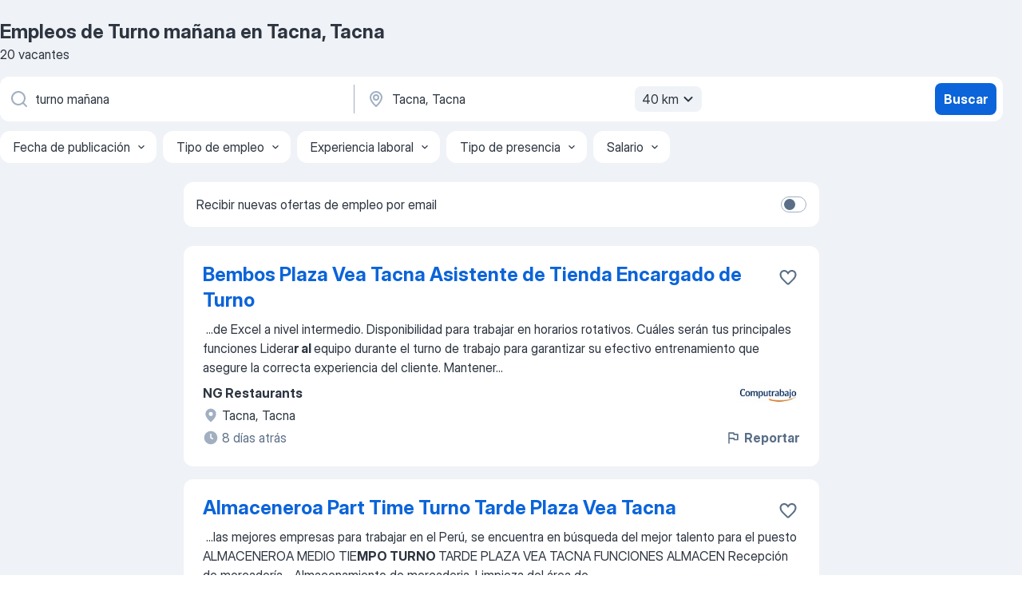

--- FILE ---
content_type: application/javascript
request_url: https://pe.jooble.org/assets/2207.c81a45c0921d43e6ae4a.js
body_size: 9753
content:
"use strict";(self.__LOADABLE_LOADED_CHUNKS__=self.__LOADABLE_LOADED_CHUNKS__||[]).push([[2207],{32207:(e,o,i)=>{i.d(o,{D:()=>ne});var s=i(2784),t=i(13980),a=i(37200),n=i(57903),r=i(7612),l=i(74631),c=i(13008),d=i(83096),u=i(72363),m=i(2183),g=i.n(m),p=i(12203),h=i(12900),y=i(70194),_=i(66991),b=i(60103),C=i(55382),f=i(15806),R=i(1805),S=i(1813);var k=i(19208);const w={body_disable_scroll:"Pw006C",header:"vqHA30",header_is_open:"_6db32v",header_with_tabs:"CDX1ux",header_on:"sRaWHL",header_off:"ZR4H7Q",header_with_tabs__off:"O+7Zz2",section:"Zymb0f",left_button__container:"_4EA0AS",arrow__button:"LXog1i",notifications:"lglg1M",logoWrapper:"R-Knap",logo:"aNveMz",faker:"EmXz8I",faker__content:"Ex2XuH",faker__input:"mFSAHw",faker__icon:"x2WJKB",faker__seoTitle:"KlJsh2",faker__radius:"PuGXii",area:"A8w1bQ",area_hidden:"A5TUKQ",area_invisible:"oucV+a",form:"EiNgqg",form__container:"wrXgU+",form_visible:"N3QquI",overlay:"aoiXKm",backToSerp_button:"A6NZXE",radius:"c6WfLo",mobile_app__button:"+xblsA",jobsAmount:"-UrBMa",faker__with_ai_btn:"I6On51",ai_chat_btn:"BYRs09",ai_chat_icon:"_05ip5i"};var I,N,A,v,F,j,T,x,O,E,B,L,H,M=i(52322);const P=g().bind(w),K={intl:t.object,component:(0,t.oneOfType)([t.string,t.node]),countryName:t.string,radiusInKilometers:t.bool,getRadiusById:t.func,headerRightIcon:t.object,wrapperClassName:t.string,seoH1:t.string,headerMobileAppLink:t.string,isNotificationCenterEnabled:t.bool,isNotificationCenterActive:t.bool,isHomePage:t.bool,isHamburgerHidden:t.bool,isSearchFormExists:t.bool,shouldSearchFormCollapse:t.bool,isRemoteSerpPage:t.bool,setIsNotificationCenterActive:t.func,onHamburgerClick:t.func,onLeftButtonClick:t.func,onRightButtonClick:t.func,toggleSearchFormCollapse:t.func,handleSearchFormLabelKeyDown:t.func,region:t.string,shouldHideH1:t.bool,onClickMobileAppHeaderButton:t.func,activeRadius:t.number,shouldShowRadiusFakeButton:t.bool,searchForm:t.object,renderTabs:t.element,disableFilters:t.bool,onClickAddRegionButton:t.func,isRegionInputWithFocus:t.bool,setIsRegionInputWithFocus:t.func,isCrawler:t.bool,jobsAmount:t.number,isAiAssistantEnabled:t.bool,onAiAssistantButtonClick:t.func,textLogo:t.string},D=({intl:e,component:o,onHamburgerClick:i,radiusInKilometers:t,getRadiusById:a,isNotificationCenterEnabled:n,isNotificationCenterActive:r,isSearchFormExists:l,isRemoteSerpPage:c,shouldSearchFormCollapse:d,setIsNotificationCenterActive:m,countryName:g,headerRightIcon:K,wrapperClassName:D,seoH1:W,isHomePage:z,isHamburgerHidden:q,onLeftButtonClick:G,onRightButtonClick:U,toggleSearchFormCollapse:V,handleSearchFormLabelKeyDown:Z,renderTabs:X,shouldHideH1:$,activeRadius:Y,searchForm:Q,disableFilters:J,shouldShowRadiusFakeButton:ee,headerMobileAppLink:oe,onClickMobileAppHeaderButton:ie,onClickAddRegionButton:se,isRegionInputWithFocus:te,setIsRegionInputWithFocus:ae,isCrawler:ne,jobsAmount:re,isAiAssistantEnabled:le,onAiAssistantButtonClick:ce,textLogo:de})=>{const[ue,me]=(0,s.useState)("auto"),ge=s.useRef(),pe=(0,S._)({on:w.header_on,off:X?w.header_with_tabs__off:w.header_off,isOpen:d||r}),he=((...e)=>s.useCallback((o=>{e.forEach((e=>{"function"==typeof e?e(o):e&&"current"in e&&(e.current=o)}))}),[e]))(ge,pe);return(0,s.useLayoutEffect)((()=>{me((e=>{if(!(e instanceof Element))return"auto";const{height:o}=e.getBoundingClientRect(),i=window.getComputedStyle(e);return o+parseFloat(i.marginTop)+parseFloat(i.marginBottom)})(ge.current))}),[]),(0,M.jsxs)(M.Fragment,{children:[(H=o,(0,M.jsxs)(H,Object.assign({className:P(w.header,{[D]:D,[w.header_is_open]:d,[w.header_with_tabs]:!!X})},l&&{ref:he},{children:[(0,M.jsxs)("div",{className:P("section",{section_opened:d}),children:[(0,M.jsxs)("div",{className:w.left_button__container,children:[(L=b.z,q||G||d?null:(0,M.jsx)(L,{type:y.wX.GHOST,size:y.zf.S,accent:y.UW.GRAY,icon:p.MENU_HAMBURGER,"aria-label":e.formatMessage({id:"common.menu"}),"data-test-name":"_hamburgerMenuButton",onClick:i})),(B=b.z,G?(0,M.jsx)(B,{type:y.wX.GHOST,size:y.zf.S,accent:y.UW.GRAY,icon:p.ARROW,wrapperClassName:w.arrow__button,"data-test-name":"_arrowButton","aria-label":e.formatMessage({id:"common.backward"}),onClick:G}):null)]}),(E=z?"div":u.rU,(0,M.jsx)(E,{to:k.ZP.createHomePageUrl(),className:w.logoWrapper,"data-test-name":"_logo",children:(0,M.jsx)(_.Icon,Object.assign({glyph:de,className:w.logo,alt:e.formatMessage({id:"home.homeLogoAlt"},{country:g}),"data-test-name":"_logoMobile"},!z&&{"aria-label":e.formatMessage({id:"header.goHome"})}))})),(0,M.jsxs)("div",{className:w.left_button__container,children:[(O=s.Fragment,!n||U||d?null:(0,M.jsx)(O,{children:(0,M.jsxs)("div",{className:w.notifications,children:[(x=C.xF,d?null:(0,M.jsx)(x,{isActive:r,handleToggle:m,size:y.zf.S})),(0,M.jsx)(C.ff,{isActive:r,handleClose:m})]})})),(T=b.z,U&&!d?(0,M.jsx)(T,{type:y.wX.GHOST,size:y.zf.S,accent:y.UW.GRAY,icon:K,wrapperClassName:w.arrow__button,"data-test-name":"_headerLeftButton",onClick:U}):null),(j=b.z,d?(0,M.jsx)(j,{type:y.wX.GHOST,size:y.zf.S,accent:y.UW.GRAY,icon:K,wrapperClassName:w.arrow__button,"data-test-name":"_headerLeftButton",onClick:V}):null)]}),(F=_.HyperlinkGhostButton,d||U||!oe||c?null:(0,M.jsx)(F,{href:oe,size:y.zf.S,appearance:"blue",className:w.mobile_app__button,"data-test-name":"_headerMobileAppButton",onClick:ie,children:e.formatMessage({id:"header.openApp"})}))]}),("div",l?(0,M.jsxs)("div",{className:w.form__container,children:[("div",ne?null:(0,M.jsx)("div",{children:(0,M.jsx)("label",{htmlFor:"SEARCH_FORM_KEYWORD",className:P("area",{area_hidden:d,area_invisible:r}),onKeyDown:Z,"aria-label":e.formatMessage({id:"searchForm.vacancySearch"}),children:(0,M.jsxs)("div",{className:P(w.faker,{faker__with_ai_btn:le}),"data-test-name":"_searchForm",children:[(0,M.jsxs)("div",{className:w.faker__content,onClick:V,children:[(0,M.jsxs)("div",{className:P(w.faker__input,{faker__radius:ee}),children:[(v=$?"div":"h1",(0,M.jsx)(v,{className:w.faker__seoTitle,children:W})),("div",ee&&Y?(0,M.jsxs)("div",{className:w.radius,"data-test-name":"_fakeRadiusButton",children:[h.DC,e.formatMessage({id:"searchFilters.location."+(t?"kilometers":"miles")},{radius:a(Y)})]}):null)]}),(0,M.jsx)("div",{className:w.faker__icon,children:(0,M.jsx)(_.Icon,{glyph:p.MAGNIFIER,size:"md"})})]}),(A=_.PrimaryButton,le?(0,M.jsx)(A,{size:"md",appearance:"gray",className:w.ai_chat_btn,onClick:ce,renderLeading:(0,M.jsx)(_.Icon,{size:"lg",appearance:"blue",glyph:p.AI_CHAT,className:w.ai_chat_icon})}):null)]})})})),(0,M.jsx)("div",{className:P("form",{form_visible:ne||d}),children:null!=Q?Q:(0,M.jsx)(f.Z,{namespace:"header",shouldSearchFormCollapse:d,setIsRegionInputWithFocus:ae,isRegionInputWithFocus:te})}),(N=$?"div":"h1",ne?(0,M.jsx)(N,{className:w.faker__seoTitle,children:W}):null),("p",re&&ne?(0,M.jsx)("p",{className:w.jobsAmount,children:e.formatMessage({id:"serp.jobsAmount"},{count:re})}):null),(I=R.Z,J||d||ne?null:(0,M.jsx)(I,{onClickAddRegionButton:se})),X&&!d?X:null]}):null)]}))),("div",d||r?(0,M.jsx)("div",{className:w.overlay,onClick:d?V:()=>m(!1)}):null),("div",d?(0,M.jsx)("div",{style:{height:ue}}):null)]})};D.propTypes=K;var W=i(95099),z=i(6390),q=i(99211),G=i(22136),U=i(87267),V=i(56937),Z=i(12012),X=i(72035),$=i(72408),Y=i(27601),Q=i(95044),J=i(63517),ee=i(85355),oe=i(27390),ie=i(52401),se=i(55472);const te={component:(0,t.oneOfType)([t.string,t.node]),wrapperClassName:t.string,headerRightIcon:t.object,isHamburgerHidden:t.bool,searchForm:t.object,renderTabs:t.element,onLeftButtonClick:t.func,onRightButtonClick:t.func,isDesktop:t.bool,radiusInKilometers:t.bool,getRadiusById:t.func,isSearching:t.bool,countryNames:t.array,pathname:t.string,region:t.string,lang:t.string,languages:t.object,workTitle:t.string,activeFilters:t.object,radiusDefault:t.number,headerMobileAppLink:t.string,isProfileEnabled:t.bool,isSerpPage:t.bool,isCompanySerpPage:t.bool,isAlertViewPage:t.bool,isCategoryPageByPathName:t.bool,isSalaryPage:t.bool,isSalaryStatsPage:t.bool,isRemoteSerpPage:t.bool,isCityRegion:t.bool,isNotificationCenterEnabled:t.bool,showHamburger:t.func,sendHeaderMobileAppButtonClick:t.func,radiusFiltersConfig:t.object,headerStatisticsHelper:t.object,sendSearchFiltersStatistics:t.func,isCrawler:t.bool,disableFilters:t.bool,jobsAmount:t.number,isCvReviewPageByPathName:t.bool,isOpenSearchFormFromAddLocationBtn:t.bool,setOpenSearchFormFromAddLocationBtn:t.func,goTo:t.func,isAiAssistantEnabled:t.bool,textLogo:t.string},ae=({component:e,wrapperClassName:o,headerRightIcon:i,isHamburgerHidden:t,onLeftButtonClick:a,onRightButtonClick:n,searchForm:r,renderTabs:l,isDesktop:u,radiusInKilometers:m,getRadiusById:g,isSearching:p,countryNames:h,pathname:y,region:_,lang:b,languages:C,workTitle:f,activeFilters:R,radiusDefault:S,headerMobileAppLink:k,isProfileEnabled:I,isSerpPage:N,isCompanySerpPage:A,isAlertViewPage:v,isSalaryPage:F,isSalaryStatsPage:j,isRemoteSerpPage:T,isCategoryPageByPathName:x,isNotificationCenterEnabled:O,showHamburger:E,sendHeaderMobileAppButtonClick:B,headerStatisticsHelper:L,radiusFiltersConfig:H,isCityRegion:P,isCrawler:K,jobsAmount:G,disableFilters:U,isCvReviewPageByPathName:V,isOpenSearchFormFromAddLocationBtn:Z,setOpenSearchFormFromAddLocationBtn:X,goTo:$,isAiAssistantEnabled:Y,textLogo:te})=>{const ae=(0,c.Z)(),[ne,re]=(0,s.useState)(!1),[le,ce]=(0,s.useState)(!1),[de,ue]=(0,s.useState)(!1),{isUserInTestAndGroup:me,TEST_LIST:ge}=(0,ee.Z)(),pe=O&&(me(ge.AGGREGATOR_NOTIFICATION_CENTER,2)||I),{options:he=[]}=H,ye=C[b],_e=null==h?void 0:h.namesD[ye],be=(null==R?void 0:R.location)||S,Ce=!I&&!!_&&P&&(null==he?void 0:he.includes(be)),fe=j||F,[Re]=(0,J.n)(f,fe),Se=(0,oe.C$)(y),ke=N||A||v||j||x||V,we=async()=>{await(0,ie.y)(),!p&&re(!ne),!ne&&L.sendHeaderFakeInputClick()};(0,s.useEffect)((()=>{Z&&(re(!0),ue(!0))}),[Z]),(0,s.useEffect)((()=>{ne&&we()}),[p,u]),(0,s.useEffect)((()=>{ne?((0,d.Qp)(document.body),Q.s.createSearchFormMobileSession(Z?z.eq.ADD_LOCATION_FLOATING_BUTTON:z.eq.DEFAULT),X&&X(!1)):((0,d.tP)(),Q.s.closeSearchFormMobileSession())}),[ne]),(0,s.useEffect)((()=>(le?document.body.classList.add(w.body_disable_scroll):document.body.classList.remove(w.body_disable_scroll),()=>{document.body.classList.remove(w.body_disable_scroll)})),[le]),(0,s.useEffect)((()=>{const e=()=>{const e=document.activeElement.name;"keyword"!==e&&"region"!==e||document.activeElement.blur()};return window.addEventListener("scroll",e),()=>{window.removeEventListener("scroll",e)}}),[]);const Ie=(0,ie.s)((()=>{re(!0),ue(!0)}));return(0,M.jsx)(D,{intl:ae,seoH1:Re,component:e,radiusInKilometers:m,getRadiusById:g,wrapperClassName:o,headerRightIcon:i,isHamburgerHidden:t,onLeftButtonClick:a,onRightButtonClick:n,searchForm:r,renderTabs:l,shouldHideH1:fe,countryName:_e,activeRadius:be,headerMobileAppLink:k,isSearchFormExists:ke,isHomePage:Se,disableFilters:U,shouldSearchFormCollapse:ne,shouldShowRadiusFakeButton:Ce,setIsNotificationCenterActive:ce,isNotificationCenterActive:le,isRemoteSerpPage:T,isNotificationCenterEnabled:pe,onHamburgerClick:async()=>{await(0,ie.y)(),L.sendHamburgerButtonClick(),E()},onLogoClick:async()=>{await(0,ie.y)(),L.sendHeaderLogoClick()},toggleSearchFormCollapse:we,handleSearchFormLabelKeyDown:e=>{e.keyCode===W.Z.ENTER&&we()},onClickMobileAppHeaderButton:async()=>{await(0,ie.y)(),B()},onClickAddRegionButton:Ie,setIsRegionInputWithFocus:ue,isRegionInputWithFocus:de,isCrawler:K,jobsAmount:G,onAiAssistantButtonClick:async()=>{await se.U.createSessionFromHeader(),L.sendHeaderAiAssistantButtonClick(),$(q.mD.AI_ASSISTANT)},isAiAssistantEnabled:Y,textLogo:te})};ae.propTypes=te,ae.defaultProps={component:"header",isHamburgerHidden:!1,headerRightIcon:p.CROSS};const ne=(0,n.$j)(((e,o)=>({isDesktop:(0,U.Zy0)(e),radiusInKilometers:(0,U.SMu)(e),getRadiusById:(0,U.XEk)(e),isSearching:o.isSearching||(0,V.Z2)(e),pathname:(0,r.k$)(e).pathname,region:(0,X.ur)(e),countryNames:(0,U.yA6)(e).country,workTitle:(0,U.SD5)(e),lang:(0,U.G33)(e),languages:(0,U.Vbs)(e),activeFilters:(0,X.EH)(e),radiusDefault:(0,U.KTu)(e),isProfileEnabled:(0,U.I5G)(e),isSerpPage:(0,U.pn5)(e),isCompanySerpPage:(0,U.iWL)(e),isAlertViewPage:(0,U.j3Z)(e),isSalaryPage:(0,Z.mU)(e),isSalaryStatsPage:(0,U.hJI)(e),isRemoteSerpPage:(0,U.DJb)(e),isCategoryPageByPathName:(0,U.X34)(e),isCityRegion:(0,X.aA)(e),isNotificationCenterEnabled:(0,U._wc)(e),radiusFiltersConfig:(0,U.Slc)(e),headerMobileAppLink:(0,U.yA6)(e).headerMobileAppLink,isCrawler:(0,U.E91)(e),jobsAmount:(0,V.R5)(e),isCvReviewPageByPathName:(0,U.MgW)(e),isAiAssistantEnabled:(0,U.fzt)(e),textLogo:(0,U.FQN)(e)})),(e=>{const o=(0,a.DE)({showHamburger:G.D_,sendHeaderMobileAppButtonClick:$.D.sendHeaderMobileAppButtonClick,goTo:l.VF},e);return Object.assign({},o,{headerStatisticsHelper:(0,a.DE)(Y.l,e)})}))(ae)},15806:(e,o,i)=>{i.d(o,{Z:()=>ze});var s=i(2784),t=i(13008),a=i(13980),n=i(41939),r=i(37200),l=i(57903),c=i(7612),d=i(52401),u=i(77071),m=i(27601),g=i(6998),p=i(78415),h=i(26463),y=i(72035),_=i(30726),b=i(87267),C=i(56937),f=i(85355),R=i(44696),S=i(60517),k=i(12900),w=i(96512),I=i(64910),N=i(72779),A=i.n(N),v=i(88973),F=i(70194),j=i(12203),T=i(66991),x=i(89794),O=i(8858),E=i(2183),B=i.n(E),L=i(18805);const H={history:"_0hIdlx",history__header:"_3R8DSr",history__title:"bbyfDK",history__btn:"zIjnLm",history__list:"S9MNKV",history__item:"LqcO-X",history__content:"biiCF7",history__item__active:"KN8081",history__icon:"gp6D3r",history__caption:"p6+UxT",history__region:"UUlXxw"};var M=i(52322);const P=B().bind(H),K={intl:a.object,activeItem:a.number,namespace:a.string,workTitleByLang:a.string,histories:(0,a.arrayOf)((0,a.shape)({keyword:a.string,regionName:a.string,region:a.string})),setActiveElement:a.func,onClearKeywordHistory:a.func,onClickKeywordHistoryItem:a.func},D=({intl:e,activeItem:o,namespace:i,histories:s,workTitleByLang:t,setActiveElement:a,onClearKeywordHistory:n,onClickKeywordHistoryItem:r})=>(0,M.jsxs)("div",{className:H.history,children:[(0,M.jsxs)("div",{className:H.history__header,children:[(0,M.jsx)("span",{className:H.history__title,children:e.formatMessage({id:`${i}.searchForm.youRecentlySearched`})}),(0,M.jsx)(L.Z,{wrapperClassName:H.history__btn,type:F.Dx.NONE,accent:F.UW.BLUE,"data-test-name":"_searchHistoryDelete",onClick:n,children:e.formatMessage({id:`${i}.searchForm.clear`})})]}),(0,M.jsx)("ul",{className:H.history__list,children:s.map(((e,i)=>(0,M.jsxs)("li",{className:P(H.history__item,{history__item__active:i===o}),onClick:()=>r(e),onMouseEnter:()=>a(i),children:[(0,M.jsx)(T.Icon,{glyph:j.HISTORY,size:"md",appearance:"gray_soft",className:H.history__icon}),(0,M.jsxs)("div",{className:H.history__content,children:[(0,M.jsx)("span",{className:H.history__caption,children:e.keyword?e.keyword:t}),("span",null!=e&&e.regionName?(0,M.jsx)("span",{className:H.history__region,children:e.regionName}):null)]})]},i)))})]});D.propTypes=K,D.displayName="SearchFormHistoryComponent",D.defaultProps={histories:[]};const W=D,z={namespace:a.string,workTitleByLang:a.string,histories:(0,a.arrayOf)((0,a.shape)({keyword:a.string,regionName:a.string,region:a.string})),onClearKeywordHistory:a.func,onClickKeywordHistoryItem:a.func},q=({namespace:e,workTitleByLang:o,histories:i,onClearKeywordHistory:s,onClickKeywordHistoryItem:a})=>{const n=(0,t.Z)(),[r,l]=(0,O.q)(i,a);return(0,M.jsx)(W,{intl:n,activeItem:r,namespace:e,workTitleByLang:o,histories:i,setActiveElement:l,onClearKeywordHistory:s,onClickKeywordHistoryItem:a})};q.propTypes=z;const G=q;var U=i(24525),V=i(36823),Z=i(95044),X=i(88623),$=i(9534);const Y="WcHWqV",Q="wsQ56a",J="jpNdNR",ee=({intl:e,regions:o,onClickItem:i,onClickNearMeItem:s})=>(0,M.jsxs)("section",{className:Y,children:[(0,M.jsx)(X.t,{size:"md",appearance:"gray",isActive:!1,renderLeading:(0,M.jsx)($.J,{glyph:j.NEAR_ME,size:"sm",appearance:"gray",className:J}),className:Q,onClick:s,text:e.formatMessage({id:"nearMe"}),"data-test-name":"_regionSuggestionsNearMeButton"}),o.map((({name:e,isRemote:o,id:s},t)=>(0,M.jsx)(X.t,Object.assign({size:"md",appearance:"gray",isActive:!1,className:Q,onClick:o=>i(o,e),text:e,"data-test-name":`_regionSuggestionsButton_${t}`},o&&{renderLeading:(0,M.jsx)($.J,{glyph:j.WIFI,size:"sm",appearance:"gray",className:J})}),s)))]}),oe=({onClickItem:e})=>{const o=(0,l.v9)(b.$$E),i=(0,l.v9)(y.EH),s=(0,t.Z)(),a=(0,l.I0)();return null!=o&&o.length?(0,M.jsx)(ee,{intl:s,regions:o,onClickItem:(o,i)=>{o.preventDefault(),Z.s.locationSuggestionClick({location:i}),e&&e(i)},onClickNearMeItem:e=>{e.preventDefault(),Z.s.locationSuggestionClick(),a((0,h.hX)(Object.assign({},i,{location:w.kT.CURRENT_GEOLOCATION}),{searchSource:I.uV.FROM_TOP_LOCATION_SUGGESTIONS}))}}):null},ie={content:"-xWR9w",button:"mO9zne",button_icon:"MQl7R9",button_icon__up:"XOP5Oq",custom_select:"_734y9i",native_select:"GBiQYZ",select_item:"_3T9J7L",select_item__active:"EAQyMV"};const se=B().bind(ie),te={intl:a.object,isDesktop:a.bool,radiusInKilometers:a.bool,getRadiusById:a.func,shouldShowRadiusOptions:a.bool,radiusOptions:a.array,activeRadius:a.string,onRadiusButtonClick:a.func,onRadiusItemClick:a.func},ae=({intl:e,isDesktop:o,radiusInKilometers:i,getRadiusById:s,shouldShowRadiusOptions:t,radiusOptions:a,activeRadius:n,onRadiusButtonClick:r,onRadiusItemClick:l})=>(0,M.jsxs)("div",Object.assign({className:ie.content,"data-test-name":"_radiusSelect"},!o&&{onClick:r},{children:[(0,M.jsx)(T.PrimaryButton,Object.assign({size:"sm",appearance:"gray_soft",className:ie.button},o&&{onClick:r,renderTrailing:(0,M.jsx)(T.Icon,{size:"md",appearance:"gray_dark",glyph:j.CHEVRON_DOWN,className:se(ie.button_icon,{button_icon__up:t})})},{children:`${o?"":k.DC}${e.formatMessage({id:"searchFilters.location."+(i?"kilometers":"miles")},{radius:s(n)})}`})),("div",o&&t?(0,M.jsx)("div",{className:ie.custom_select,children:a.map((o=>(0,M.jsx)("div",{id:`radius_${o}`,className:se(ie.select_item,{select_item__active:n===o}),onClick:()=>l(o),"data-test-name":"_radiusItem",children:e.formatMessage({id:"searchFilters.location."+(i?"kilometers":"miles")},{radius:s(o)})},o)))}):null),("select",o?null:(0,M.jsx)("select",{className:ie.native_select,value:n,onChange:({target:e})=>l(e.value),children:a.map((o=>(0,M.jsxs)("option",{value:o,children:[k.DC,e.formatMessage({id:"searchFilters.location."+(i?"kilometers":"miles")},{radius:s(o)})]},o)))}))]}));ae.propTypes=te;const ne=ae;var re=i(7584),le=i(94794);const ce={isDesktop:a.bool,radiusInKilometers:a.bool,getRadiusById:a.func,sendSearchFiltersStatistics:a.func,onRadiusItemClick:a.func,activeRadius:a.string,radiusFiltersConfig:a.object},de=({isDesktop:e,radiusInKilometers:o,getRadiusById:i,sendSearchFiltersStatistics:a,onRadiusItemClick:n,activeRadius:r,radiusFiltersConfig:l})=>{const c=(0,t.Z)(),[d,u]=(0,s.useState)(!1);return(0,M.jsx)(ne,{intl:c,isDesktop:e,getRadiusById:i,radiusInKilometers:o,shouldShowRadiusOptions:d,radiusOptions:l.options,activeRadius:r,onRadiusButtonClick:()=>{if(!d){const{OPEN_RADIUS_SELECT_MOBILE:o,OPEN_RADIUS_SELECT_DESKTOP:i}=re.FILTER_ACTIONS;a({action:e?i:o,type:re.m[w.jM.LOCATION]})}u(!d)},onRadiusItemClick:o=>{const{ONE_CLICK_FILTERS_ITEM_SWITCH_ON:i,FILTER_ITEM_DESKTOP_CLICK:s}=re.FILTER_ACTIONS;a({action:e?s:i,type:re.m[w.jM.LOCATION],value:o}),n(o),u(!1)}})};de.propTypes=ce;const ue={sendSearchFiltersStatistics:le.F.sendAction},me=(0,l.$j)((e=>({getRadiusById:(0,b.XEk)(e),radiusInKilometers:(0,b.SMu)(e),radiusFiltersConfig:(0,b.Slc)(e),isDesktop:(0,b.Zy0)(e)})),ue)(de);var ge=i(79544),pe=i(27898);const he="CXE+FW",ye="tXoMlu",_e="kySr3o",be="RKazSn",Ce="_5sX2B+",fe="EIHqTW",Re="_9+Weu7",Se="ZuTpxY",ke="d-awio",we="ff3yUb",Ie="-0Bnac",Ne="_7MtXb-",Ae="rH+OQ6";var ve,Fe,je,Te,xe,Oe,Ee,Be,Le,He,Me;const Pe={wrapperClassName:a.string,intl:a.object.isRequired,isSearching:a.bool,shouldShowKeyword:a.bool,shouldShowRegion:a.bool,shouldShowRegionTooltip:a.bool,shouldSearchFormCollapse:a.bool,isVoiceInputVisible:a.bool,isRegionFocused:a.bool,isKeywordFocused:a.bool,isDesktop:a.bool,keyword:a.string,region:a.string,workTitleByLang:a.string,keywordFieldId:a.string,namespace:a.string.isRequired,keywordAutocomplete:(0,a.arrayOf)((0,a.shape)({value:a.string.isRequired,query:(0,a.arrayOf)((0,a.shape)({content:a.string.isRequired,isStrong:a.bool.isRequired})),amount:a.string.isRequired})),keywordHistory:(0,a.arrayOf)((0,a.shape)({keyword:a.string,regionName:a.string,region:a.string})),regionAutocomplete:(0,a.arrayOf)((0,a.shape)({query:(0,a.arrayOf)((0,a.shape)({content:a.string.isRequired,isStrong:a.bool.isRequired})),value:a.string})),onSearch:a.func.isRequired,onChangeKeyword:a.func.isRequired,onFocusKeyword:a.func.isRequired,onClearKeywordHistory:a.func.isRequired,onClickOutsideKeyword:a.func.isRequired,onClickKeywordHistoryItem:a.func.isRequired,onClickKeywordAutocompleteItem:a.func.isRequired,onKeywordFieldClear:a.func.isRequired,onClickRegionAutocompleteItem:a.func.isRequired,onChangeRegion:a.func.isRequired,onFocusRegion:a.func.isRequired,onClickOutsideRegion:a.func.isRequired,onRegionFieldClear:a.func.isRequired,onVoiceInputResult:a.func,onVoiceInputClick:a.func,onRegionTooltipClick:a.func,onVoiceInputClose:a.func,isRemoteSerpPage:a.bool,keywordRef:a.object,regionRef:a.object,shouldShowRadius:a.bool,onRadiusItemClick:a.func,activeRadius:a.bool,shouldShowTopRegionsSuggstions:a.bool,onClickRegionSuggestionsItem:a.func,isGoogleBot:a.bool},Ke=({intl:e,wrapperClassName:o,namespace:i,workTitleByLang:t,keywordFieldId:a,isSearching:n,isVoiceInputVisible:r,shouldShowKeyword:l,shouldShowRegion:c,shouldShowRegionTooltip:u,shouldSearchFormCollapse:m,isKeywordFocused:g,isRegionFocused:p,isDesktop:h,keyword:y,region:_,keywordHistory:b,keywordAutocomplete:C,regionAutocomplete:f,onSearch:R,onChangeKeyword:S,onFocusKeyword:k,onKeywordFieldClear:w,onClearKeywordHistory:I,onClickOutsideKeyword:N,onClickKeywordHistoryItem:O,onClickKeywordAutocompleteItem:E,onClickRegionAutocompleteItem:B,onChangeRegion:L,onFocusRegion:H,onClickOutsideRegion:P,onRegionFieldClear:K,onVoiceInputResult:D,onVoiceInputClick:W,onVoiceInputClose:z,onRegionTooltipClick:q,isRemoteSerpPage:Z,keywordRef:X,regionRef:$,shouldShowRadius:Y,onRadiusItemClick:Q,activeRadius:J,shouldShowTopRegionsSuggstions:ee,onClickRegionSuggestionsItem:ie,isGoogleBot:se})=>{const te=e=>{E(e),!_&&c&&$.current.focus()},ae=e=>{B(e),y||X.current.focus()};return(0,M.jsxs)("form",{onSubmit:async e=>{e.preventDefault(),e.stopPropagation(),await(0,d.y)(),await R(),window.scrollTo(0,0)},className:A()(he,{[o]:!!o}),"data-test-name":"_searchForm",children:[(Me=h?"div":s.Fragment,(0,M.jsxs)(Me,Object.assign({},h?{className:ye}:{},{children:[(He=v.j,l?(0,M.jsx)(He,{notify:h?N:()=>{},children:(0,M.jsxs)("div",{className:A()(_e,fe),children:[(0,M.jsx)(x.Z,Object.assign({inputClassName:Ce,containerClassName:be,name:"keyword",id:a,componentRef:X,autoComplete:"off",autoCapitalize:"off",value:y,readOnly:n,placeholder:e.formatMessage({id:`${i}.searchForm.keyword`}),icon:j.MAGNIFIER},!!y&&g&&{buttonIcon:j.CROSS,buttonAccent:F.UW.GRAY_SOFT,onButtonClick:()=>{w(),X.current.focus()},buttonProps:{"aria-label":e.formatMessage({id:"searchForm.cleanSearch"})}},!y&&{buttonIcon:j.MICROPHONE,buttonAccent:F.UW.BLUE,onButtonClick:W,buttonProps:{"aria-label":e.formatMessage({id:"voiceInput.voiceInput"})}},{onChange:e=>S(e.target.value),onFocus:e=>k(e.target.value),"data-test-name":"_searchFormKeywordInput","aria-label":e.formatMessage({id:`${i}.searchFormLabel.keyword`})})),(Le=U.N,r?(0,M.jsx)(Le,{onResult:D,onStop:z}):null),(Be=ge.N,C.length>0&&h?(0,M.jsx)(Be,{className:Ie,icon:j.MAGNIFIER,data:C,onClickItem:te}):null),(Ee=G,b.length>0&&!Z&&h?(0,M.jsx)(Ee,{intl:e,namespace:i,histories:b,workTitleByLang:t,onClearKeywordHistory:I,onClickKeywordHistoryItem:O}):null)]})}):null),(Oe=v.j,c?(0,M.jsx)(Oe,{notify:h?P:()=>{},children:(0,M.jsxs)("div",{className:A()(_e,Re),children:[(0,M.jsx)(x.Z,Object.assign({inputClassName:Ce,containerClassName:be,name:"region",id:"tbRegion",autoComplete:"off",autoCapitalize:"off",value:_,readOnly:n,componentRef:$,placeholder:se?e.formatMessage({id:"regionInputPlaceholder"}):e.formatMessage({id:`${i}.searchForm.region`}),icon:j.MAP_MARKER},!!_&&p&&{buttonIcon:j.CROSS,buttonProps:{"aria-label":e.formatMessage({id:"searchForm.cleanSearch"})}},{buttonAccent:F.UW.GRAY_SOFT,onButtonClick:()=>{K(),$.current.focus()},onChange:e=>L(e.target.value),onFocus:H,"data-test-name":"_searchFormRegionInput","aria-label":se?e.formatMessage({id:"regionInputAriaLabel"}):e.formatMessage({id:`${i}.searchFormLabel.region`})},Y&&!p&&{renderTrailing:(0,M.jsx)(me,{onRadiusItemClick:Q,activeRadius:J})})),(xe=ge.N,f.length>0&&h?(0,M.jsx)(xe,{className:Ie,icon:j.MAP_MARKER,data:f,onClickItem:ae}):null),(Te=V.T,u?(0,M.jsx)(Te,{wrapperClassName:we,placement:pe.r.TOP,onClose:q}):null)]})}):null)]}))),("div",ee?(0,M.jsx)("div",{className:Ae,children:(0,M.jsx)(oe,{onClickItem:ie})}):null),(je=ge.N,C.length>0&&!h?(0,M.jsx)(je,{className:Ne,icon:j.MAGNIFIER,data:C,onClickItem:te}):null),(Fe=ge.N,f.length>0&&!h?(0,M.jsx)(Fe,{className:Ne,icon:j.MAP_MARKER,data:f,onClickItem:ae}):null),(ve=G,b.length>0&&!Z&&!h?(0,M.jsx)(ve,{intl:e,namespace:i,histories:b,workTitleByLang:t,onClearKeywordHistory:I,onClickKeywordHistoryItem:O}):null),(0,M.jsx)(T.PrimaryButton,{type:"submit",size:"sm",appearance:"blue",className:A()(Se,{[ke]:m}),loading:n,children:e.formatMessage({id:`${i}.searchForm.searchCaption`})})]})};Ke.propTypes=Pe,Ke.displayName="SearchFormComponent",Ke.defaultProps={keyword:"",region:"",isSearching:!1,regionAutocomplete:[],keywordAutocomplete:[],keywordHistory:[]},Ke.displayName="SearchFormComponent";const De={wrapperClassName:a.string,workTitleByLang:a.string,keyword:a.string,region:a.string,namespace:a.string.isRequired,keywordFieldId:a.string,cookieLifetimeDays:a.number,isMobile:a.bool,isDesktop:a.bool,isSearching:a.bool,isSerpPage:a.bool,shouldShowKeywordAutocomplete:a.bool,shouldShowRegionAutocomplete:a.bool,shouldSearchFormCollapse:a.bool,shouldShowKeyword:a.bool,shouldShowRegion:a.bool,sessionActionData:a.object,headerStatisticsHelper:a.object,search:a.func,openHistory:a.func,isRemoteSerpPage:a.bool,location:a.object,isCityRegion:a.bool,activeFilters:a.object,radiusFiltersConfig:a.object,radiusDefault:a.number,isProfileEnabled:a.bool,isRegionInputWithFocus:a.bool,setIsRegionInputWithFocus:a.func,isGoogleBot:a.bool},We=({wrapperClassName:e,namespace:o,keyword:i,region:a,cookieLifetimeDays:r,keywordFieldId:l,isMobile:c,isDesktop:m,search:h,workTitleByLang:y,openHistory:_,isSearching:b,shouldShowKeywordAutocomplete:C,shouldShowRegionAutocomplete:N,shouldSearchFormCollapse:A,shouldShowKeyword:v,shouldShowRegion:F,isSerpPage:j,headerStatisticsHelper:T,isRemoteSerpPage:x,isCityRegion:O,activeFilters:E,radiusFiltersConfig:B,radiusDefault:L,isProfileEnabled:H,isRegionInputWithFocus:P,setIsRegionInputWithFocus:K,isGoogleBot:D})=>{const W=(0,t.Z)(),z=(0,s.useRef)(null),q=(0,s.useRef)(null),G=g.y7.getObject(k.sO.SERP_QUERY),U=i||(null==G?void 0:G[I.lE.SEARCH]),V=a||(null==G?void 0:G[I.lE.REGION]),[Z,X]=(0,R.DY)({region:a,isSearching:b,cookieLifetimeDays:r}),[$,Y]=(0,s.useState)(U),[Q,J]=(0,s.useState)(!1),[ee,oe,ie]=(0,S.o)(S.k.KEYWORD,[]),[se,te,ae]=(0,R.hT)([]),[ne,re]=(0,s.useState)(V),[le,ce]=(0,s.useState)(!1),[de,ue,me]=(0,S.o)(S.k.REGION,[]),[ge,pe]=(0,s.useState)(!1),[he,ye]=(0,s.useState)(!1),_e=Z&&m&&j,{options:be=[]}=B,[Ce,fe]=(0,s.useState)(O),[Re,Se]=(0,s.useState)(E.location||L),[ke,we]=(0,s.useState)(!1),Ie=!H&&be.includes(+Re)&&Ce&&!!ne,Ne=se.slice(0,5),{isUserInTestAndGroup:Ae,TEST_LIST:ve}=(0,f.Z)(),Fe=Ae(ve.ADD_YOUR_LOCA_LOCA,2)&&!m&&!ne&&!ee.length&&!de.length&&!se.length;(0,s.useEffect)((()=>{!b&&ne&&fe(O),!b&&ne&&Se(E.location||L)}),[O,b]),(0,s.useEffect)((()=>{Y(U),re(V)}),[U,V,b]),(0,s.useLayoutEffect)((()=>{!m&&P&&(q.current.focus(),K(!1))}),[P]);return(0,M.jsx)(Ke,{intl:W,isSearching:b,isVoiceInputVisible:ge,shouldShowKeyword:v,shouldShowRegion:F&&!x,isKeywordFocused:Q,isRegionFocused:le,isMobile:c,isDesktop:m,wrapperClassName:e,workTitleByLang:y,namespace:o,keywordFieldId:l,keyword:$,keywordAutocomplete:ee,keywordHistory:Ne,region:ne,regionAutocomplete:de,shouldShowRegionTooltip:_e,shouldSearchFormCollapse:A,onSearch:async()=>{await(0,d.y)(),T.sendHeaderSearchButtonClick(),p.Y.startUseFormSearch(),h($,ne,{isVoiceInputSearch:he},Object.assign({},ke&&Re&&Ce&&!!ne&&{[w.jM.LOCATION]:Re})),ee.length>0&&ie(),de.length>0&&me()},onChangeKeyword:async e=>{Y(e),await(0,d.y)(),C&&oe(c,e),ae()},onClickKeywordAutocompleteItem:async({value:e})=>{await(0,d.y)(),Y(e),ie(),J(!1),ne&&(h(e,ne,{isVoiceInputSearch:he},Object.assign({},ke&&Re&&Ce&&{[w.jM.LOCATION]:Re})),J(!1),z.current.blur())},onClickKeywordHistoryItem:async e=>{await(0,d.y)(),ae(),_(e)},onFocusKeyword:async e=>{await(0,d.y)(),J(!0),de.length>0&&me(),u.G.focusSearchForm(),e||te(e)},onClickOutsideKeyword:async()=>{await(0,d.y)(),ie(),ae(),J(!1)},onChangeRegion:async e=>{re(e),await(0,d.y)(),N&&ue(c,e)},onClickRegionAutocompleteItem:async({value:e,isCity:o})=>{await(0,d.y)(),re(e),me(),fe(o),ce(!1),q.current.blur(),$&&h($,e,{isVoiceInputSearch:he})},onFocusRegion:async()=>{await(0,d.y)(),ce(!0),ee.length>0&&ie(),u.G.focusSearchForm()},onClickOutsideRegion:async()=>{await(0,d.y)(),me(),ce(!1)},onClearKeywordHistory:async()=>{await(0,d.y)(),(0,n.Od)("shistory"),await te("")},onKeywordFieldClear:async()=>{await(0,d.y)(),Y(""),ie(),ae()},onRegionFieldClear:async()=>{await(0,d.y)(),re(""),me()},onVoiceInputResult:async e=>{await(0,d.y)(),Y(e),ie(),ye(!0)},onVoiceInputClick:async()=>{await(0,d.y)(),pe(!0),T.sendVoiceInputClick()},onRegionTooltipClick:()=>X(!1),onVoiceInputClose:()=>{pe(!1)},isRemoteSerpPage:x,keywordRef:z,regionRef:q,shouldShowRadius:Ie,onRadiusItemClick:async e=>{await(0,d.y)(),we(!0),Se(e)},activeRadius:Re,onClickRegionSuggestionsItem:async e=>{await(0,d.y)(),re(e),fe(!0),ce(!1),q.current.blur(),$?h($,e,{isVoiceInputSearch:he,searchSource:I.uV.FROM_TOP_LOCATION_SUGGESTIONS}):z.current.focus()},shouldShowTopRegionsSuggstions:Fe,isGoogleBot:D})};We.propTypes=De,We.defaultProps={keyword:"",region:"",shouldShowKeywordAutocomplete:!0,shouldShowRegionAutocomplete:!0,shouldShowKeyword:!0,shouldShowRegion:!0},We.displayName="SearchFormContainer";const ze=(0,l.$j)((e=>({keyword:(0,y.on)(e),region:(0,y.ur)(e),cookieLifetimeDays:(0,b.isM)(e),isSearching:(0,C.Z2)(e),sessionActionData:(0,_.m6)(e),isSerpPage:(0,b.pn5)(e),isMobile:(0,b.zTO)(e),isDesktop:(0,b.Zy0)(e),workTitleByLang:(0,b.SD5)(e),isRemoteSerpPage:(0,b.DJb)(e),location:(0,c.k$)(e),isCityRegion:(0,y.aA)(e),activeFilters:(0,y.EH)(e),radiusFiltersConfig:(0,b.Slc)(e),radiusDefault:(0,b.KTu)(e),isProfileEnabled:(0,b.I5G)(e),isGoogleBot:(0,b.ZWP)(e)})),(e=>{const o=(0,r.DE)({search:h.yC,openHistory:h.fg},e);return Object.assign({},o,{headerStatisticsHelper:(0,r.DE)(m.l,e)})}))(We)},79544:(e,o,i)=>{i.d(o,{N:()=>y});i(2784);var s=i(13980),t=i(2183),a=i.n(t),n=i(66991);const r={list:"IZ6Pj3",item:"D8EOHc",item_text:"ekOx+t",item_icon:"kyS6kh",item_cotent:"SV4ocf",item_countText:"_8FPzDS",item__active:"NZbc6X"};var l=i(52322);const c=a().bind(r),d={data:(0,s.arrayOf)((0,s.shape)({value:s.string,query:(0,s.arrayOf)((0,s.shape)({content:s.string.isRequired,isStrong:s.bool.isRequired})),amount:s.string})),icon:s.object,className:s.string,activeItem:(0,s.oneOfType)([null,s.number]),setActiveElement:s.func,onClickItem:s.func},u=({data:e,icon:o,className:i,activeItem:s,setActiveElement:t,onClickItem:a})=>(0,l.jsx)("div",{className:c({[i]:!!i}),children:(0,l.jsx)("ul",{className:r.list,children:e.map(((e,i)=>(0,l.jsx)("li",{"data-test-name":"_autocompleteItem",className:c(r.item,{item__active:s===i}),onMouseDown:e=>e.preventDefault(),onClick:()=>a(e),onMouseEnter:()=>t(i),children:(0,l.jsxs)("div",{className:r.item_cotent,children:[(0,l.jsx)(n.Icon,{glyph:o,size:"md",appearance:"gray_soft",className:r.item_icon}),(0,l.jsx)("div",{className:r.item_text,children:(0,l.jsx)("span",{dangerouslySetInnerHTML:{__html:e.query?e.query.map((({content:e,isStrong:o})=>o?`<span>${e}</span>`:e)).join(""):e.value}})})]})},i)))})});u.propTypes=d,u.displayName="SearchesListComponent",u.defaultProps={data:[]};const m=u;var g=i(8858);const p={data:(0,s.arrayOf)((0,s.shape)({value:s.string,query:(0,s.arrayOf)((0,s.shape)({content:s.string.isRequired,isStrong:s.bool.isRequired})),amount:s.string})),className:s.string,icon:s.object,onClickItem:s.func},h=({data:e,icon:o,className:i,onClickItem:s})=>{const[t,a]=(0,g.q)(e,s);return(0,l.jsx)(m,{data:e,icon:o,className:i,activeItem:t,setActiveElement:a,onClickItem:s})};h.propTypes=p;const y=h},1805:(e,o,i)=>{i.d(o,{Z:()=>G});var s=i(2784),t=i(57903),a=i(13008),n=i(87267),r=i(72035),l=i(94794),c=i(78415),d=i(7584),u=i(23445),m=i(59506),g=i(83181),p=i(24649),h=i(26463),y=i(59327),_=i(97451),b=i(52401),C=i(2183),f=i.n(C),R=i(66991),S=i(12203),k=i(22812),w=i(91497),I=i(56937);const N={block:"p7hDF8",wrapper:"apmZrt",filter_pill:"wYznI5",pill_title:"_1apRDx",pill_amount:"WRxogg",pill_region:"vaWP1y",pill_icon:"_398Jb4",filter_pill__active:"_4ibWCe",tag_image:"Q2QVDK",scroll_button:"hl1iVx",fadeIn:"_0kLO2J",scroll_button__left:"_4HvwsN",scroll_button__right:"xyMoGl"};var A=i(52322);const v=f().bind(N),F=({refContainer:e,tag:o,amount:i,onTagClick:s,isActive:t,iconPath:a})=>(0,A.jsxs)("div",{ref:e,"data-name":o.name,"data-test-name":"_smartTags",className:v(N.filter_pill,{filter_pill__active:t}),onClick:()=>s(o.name),children:[(0,A.jsx)("div",{className:N.tag_image,style:{backgroundImage:`url(${a})`}}),(0,A.jsx)("span",{className:N.pill_title,children:o.text}),("span",o.amount?(0,A.jsx)("span",{className:N.pill_amount,children:i}):null)]},o.name),j=({tag:e,onTagClick:o,isActive:i})=>{var a,n;const r=(0,t.v9)(I.mh),l=(0,t.v9)(g.dU),c=` (${e.amount})`,d=null!=(a=null==(n=e.iconImage)?void 0:n.address)?a:"/assets/images/tagIconsNew/emoji_aim.svg",[u,m]=(0,s.useState)(!1),[p]=(0,w.NM)({threshold:20},m);return(0,s.useEffect)((()=>{u&&r&&_.W.shownTag({searchId:r,activeTags:l,tagName:e.text})}),[u,r]),(0,A.jsx)(F,{refContainer:p,tag:e,amount:c,isActive:i,onTagClick:o,iconPath:d})};var T=i(45455),x=i.n(T);const O="date",E="jobTypes",B="experience",L="location",H="salary";var M,P,K;const D=f().bind(N),W=({intl:e,shouldShowAddRegionButton:o,filters:i,activeFilters:t,filtersConfig:a,searchTags:n,activeSearchTags:r,onOpenFilters:l,onClickAddRegionButton:c,onTagClick:d,isMobile:u})=>{const{scrollState:m,containerRef:g,setScrollLeft:p}=(0,k.Z)();return(0,A.jsxs)("div",{className:N.block,children:[(K=R.PrimaryButton,m.isScrollPositionAtStart||u?null:(0,A.jsx)(K,{appearance:"white",size:"sm",renderLeading:(0,A.jsx)(R.Icon,{glyph:S.ARROW,appearance:"blue",size:"sm"}),className:D(N.scroll_button,N.scroll_button__left),onClick:()=>p(m.scrollLeft-320),"data-test-name":"_smartTagsFilterSliderLeftArrowButton"})),(0,A.jsxs)("div",{className:N.wrapper,ref:g,"data-test-name":"_smartTagsFilter",children:[("div",o?(0,A.jsxs)("div",{onClick:c,className:N.filter_pill,children:[(0,A.jsx)(R.Icon,{className:N.pill_icon,glyph:S.PLUS,appearance:"black",size:"xs"}),(0,A.jsx)("span",{className:D(N.pill_title,N.pill_region),children:e.formatMessage({id:"serpFiltersAddRegion"})})]}):null),(P=s.Fragment,null!=n&&n.length?(0,A.jsx)(P,{children:n.map((e=>{const o=r.includes(e.name);return(0,A.jsx)(j,{isActive:o,tag:e,onTagClick:d})}))}):null),i.map((o=>{const i=a[o],s=(({name:e,activeFilters:o})=>{switch(e){case O:case B:case L:return!!o[e];case E:return!!o[e]&&!x()(o[e]);case H:return!!o.salaryMin;default:return!1}})({name:o,activeFilters:t});return(0,A.jsxs)("div",{onClick:l,className:D(N.filter_pill,{filter_pill__active:s}),children:[(0,A.jsx)("span",{className:N.pill_title,children:e.formatMessage({id:i.title})}),(0,A.jsx)(R.Icon,{className:N.pill_icon,glyph:S.CHEVRON_DOWN,appearance:"gray_dark",size:"xs"})]})}))]}),(M=R.PrimaryButton,m.isScrollPositionAtEnd||u?null:(0,A.jsx)(M,{appearance:"white",size:"sm",renderLeading:(0,A.jsx)(R.Icon,{glyph:S.ARROW,appearance:"blue",size:"sm"}),className:D(N.scroll_button,N.scroll_button__right),onClick:()=>p(m.scrollLeft+320),"data-test-name":"_smartTagsFilterSliderLeftArrowButton"}))]})};W.displayName="FiltersComponent";const z=W,q=({onClickAddRegionButton:e})=>{const o=(0,a.Z)(),i=(0,t.I0)(),C=(0,t.v9)(n.Zy0),f=(0,t.v9)(r.EH),R=(0,t.v9)(n.wPq),S=(0,t.v9)(g.bh),k=(0,t.v9)(g.dU),w=(0,t.v9)(n.yA6),I=(0,t.v9)(n.Hu0),N=(0,p.N)({config:w,tags:S}),v=Object.keys(R),F=!(!e||C||null!=f&&f.region);(0,s.useEffect)((()=>{null!=S&&S.length&&_.W.getOrCreateSmartTagsFeatureSession()}),[S]);const j=async()=>{await(0,b.y)(),i((0,m.Mr)())};return(0,A.jsx)(z,{intl:o,filters:v,filtersConfig:R,activeFilters:f,searchTags:N,activeSearchTags:k,shouldShowAddRegionButton:F,onOpenFilters:async()=>{await(0,b.y)(),i((0,m.K4)(u.ev,{onCloseFilters:j})),i(l.F.sendAction({action:d.FILTER_ACTIONS.OPEN_BUTTON_CLICK})),c.Y.startUseFilters()},onClickAddRegionButton:()=>{F&&e(),i(l.F.sendAction({action:d.FILTER_ACTIONS.ADD_REGION_BUTTON_CLICK})),c.Y.startUseAddRegionPill()},onTagClick:e=>{i((0,h.wH)(e,y.I.FILTERS_AREA)),i((0,h.zf)())},isMobile:I})};q.displayName="FiltersContainer";const G=q}}]);
//# sourceMappingURL=http://localhost:8081/assets/sourcemaps/2207.c81a45c0921d43e6ae4a.js.map